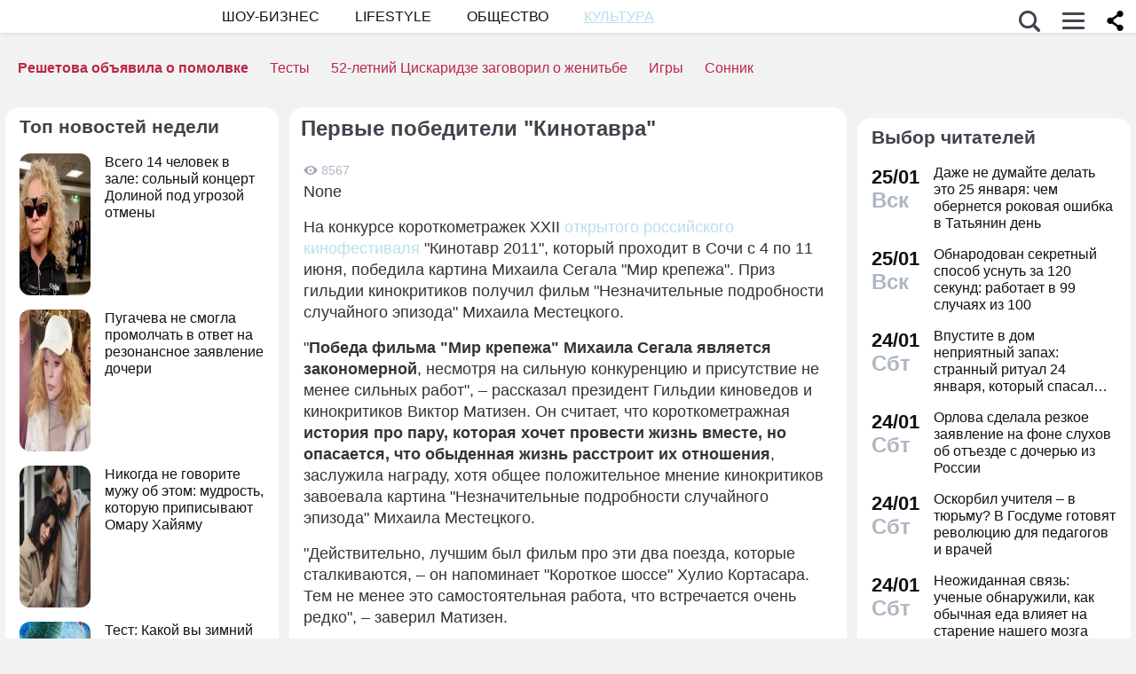

--- FILE ---
content_type: application/javascript; charset=utf-8
request_url: https://fundingchoicesmessages.google.com/f/AGSKWxVgtQrRFnmF-i7XGHD7dJCs679N8VDrQcReVadZ5V7TN4somdVOYiso-QYcgxH9do5heP1wN6C5mu3jQxeGABTkWVdvFyt_odqZN-GD48G0F3UL4SLJv7u5N_u664_yE22sCtzsvJrrs_MBth8bxihHaOR7QDfKQxbDWz5UEg78npuq1SjSRf3iLPiz/_/text_ad./scn.php?/ad-loading./336x280./adnews.
body_size: -1288
content:
window['a5bb70ec-d77e-455c-9b67-e17889294bd9'] = true;